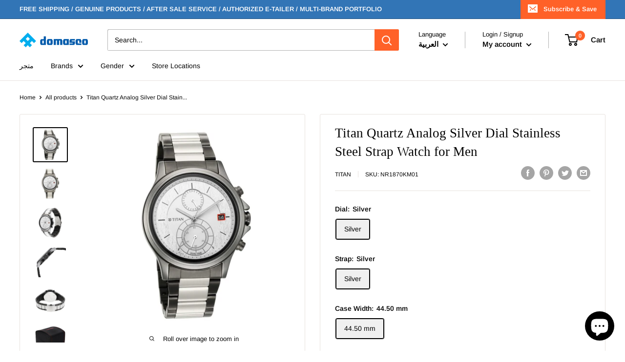

--- FILE ---
content_type: text/javascript
request_url: https://watchesqatar.com/cdn/shop/t/7/assets/custom.js?v=102476495355921946141670237097
body_size: -623
content:
//# sourceMappingURL=/cdn/shop/t/7/assets/custom.js.map?v=102476495355921946141670237097
